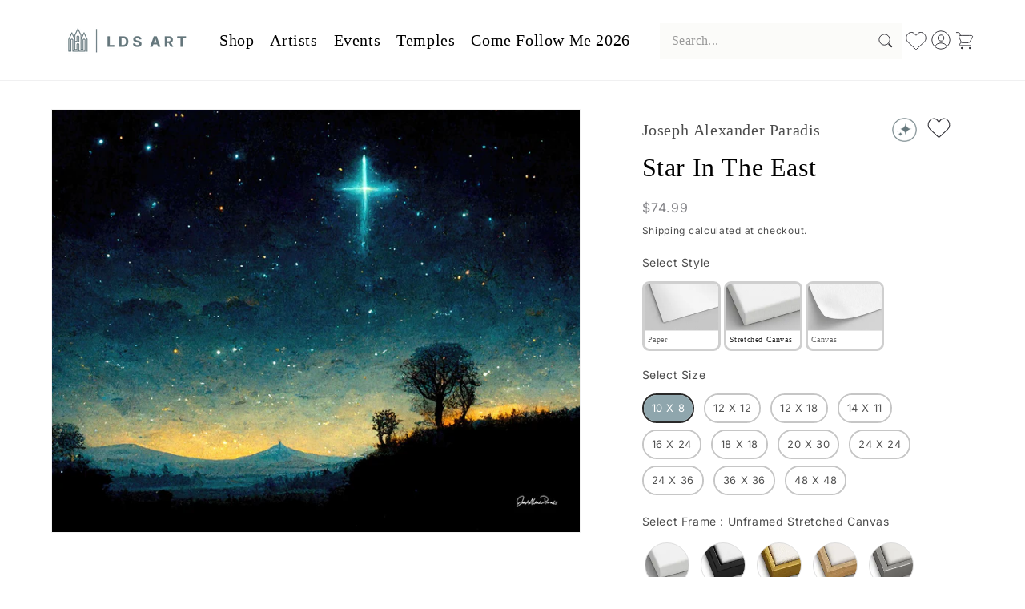

--- FILE ---
content_type: text/css
request_url: https://ldsart.com/cdn/shop/t/33/assets/section-related-products.css?v=16068326767707041231744085688
body_size: -427
content:
.related-products{display:block;padding:0}@media (max-width: 768px){.related-products.page-width{width:90%}}@media screen and (min-width: 750px){.related-products .grid{column-gap:60px}}@media (max-width: 768px){.related-products .grid{column-gap:18px;row-gap:18px;padding:0}}@media screen and (min-width: 990px){.related-products .grid--4-col-desktop .grid__item{width:calc(21% - var(--grid-desktop-horizontal-spacing)* 3 / 4)}}@media screen and (max-width: 749px){.grid--2-col-tablet-down .grid__item{width:calc(45% - var(--grid-mobile-horizontal-spacing) / 2)}}.related-products__heading{margin:0 0 5rem;font-size:48px;font-weight:500;line-height:52px;letter-spacing:.06em;text-align:center;color:#838387}@media (max-width: 768px){.related-products__heading{font-size:34px;margin:0 0 3rem}}
/*# sourceMappingURL=/cdn/shop/t/33/assets/section-related-products.css.map?v=16068326767707041231744085688 */


--- FILE ---
content_type: text/javascript
request_url: https://ldsart.com/cdn/shop/t/33/assets/details-modal.js?v=28981273803027744061744085686
body_size: -703
content:
//# sourceMappingURL=/cdn/shop/t/33/assets/details-modal.js.map?v=28981273803027744061744085686


--- FILE ---
content_type: text/javascript
request_url: https://ldsart.com/cdn/shop/t/33/assets/media-gallery.js?v=163299042023599964821762812765
body_size: 784
content:
customElements.get("media-gallery")||customElements.define("media-gallery",class extends HTMLElement{constructor(){if(super(),this.elements={liveRegion:this.querySelector('[id^="GalleryStatus"]'),viewer:this.querySelector('[id^="GalleryViewer"]'),thumbnails:this.querySelector('[id^="GalleryThumbnails"]')},this.mql=window.matchMedia("(min-width: 750px)"),!this.elements.thumbnails)return;this.sliderContainer=this.elements.thumbnails.querySelector("ul")||this.elements.thumbnails,this._initialized=!1,requestAnimationFrame(()=>{this._initialized=!0}),this.elements.viewer.addEventListener("slideChanged",debounce(this.onSlideChanged.bind(this),500)),this.elements.thumbnails.querySelectorAll("[data-target]").forEach(mediaToSwitch=>{mediaToSwitch.querySelector("button").addEventListener("click",this.setActiveMedia.bind(this,mediaToSwitch.dataset.target,!1))});const sliderButtons=this.elements.thumbnails.querySelectorAll(".slider-button");sliderButtons.length&&this.sliderContainer&&sliderButtons.forEach(button=>{button.addEventListener("click",()=>{const direction=button.classList.contains("slider-button--next")?1:-1,scrollStep=100;this.mql.matches?this.sliderContainer.scrollBy({top:direction*scrollStep,behavior:"smooth"}):this.sliderContainer.scrollBy({left:direction*scrollStep,behavior:"smooth"})})}),this.dataset.desktopLayout&&this.dataset.desktopLayout.includes("thumbnail")&&this.mql.matches&&this.removeListSemantic(),this.mql.matches&&this.sliderContainer&&this.setupThumbObserver()}setupThumbObserver(){this.thumbObserver=new IntersectionObserver(entries=>{entries.forEach(entry=>{entry.intersectionRatio>=.5?(entry.target.classList.add("thumb-visible"),entry.target.classList.remove("thumb-hidden")):(entry.target.classList.add("thumb-hidden"),entry.target.classList.remove("thumb-visible"))})},{root:this.sliderContainer,threshold:.5}),this.sliderContainer.querySelectorAll("li").forEach(thumb=>{this.thumbObserver.observe(thumb)})}onSlideChanged(event){const thumbnail=this.elements.thumbnails.querySelector(`[data-target="${event.detail.currentElement.dataset.mediaId}"]`);this.setActiveThumbnail(thumbnail)}setActiveMedia(mediaId,prepend){const activeMedia=this.elements.viewer.querySelector(`[data-media-id="${mediaId}"]`);if(this.elements.viewer.querySelectorAll("[data-media-id]").forEach(element=>{element.classList.remove("is-active")}),activeMedia.classList.add("is-active"),prepend){if(activeMedia.parentElement.prepend(activeMedia),this.elements.thumbnails){const activeThumbnail2=this.elements.thumbnails.querySelector(`[data-target="${mediaId}"]`);activeThumbnail2.parentElement.prepend(activeThumbnail2)}this.elements.viewer.slider&&this.elements.viewer.resetPages()}if(this.preventStickyHeader(),window.setTimeout(()=>{this.elements.thumbnails&&(this.mql.matches&&this.sliderContainer?activeMedia.parentElement.scrollTo({top:activeMedia.offsetTop,behavior:"smooth"}):activeMedia.parentElement.scrollTo({left:activeMedia.offsetLeft,behavior:"smooth"})),(!this.elements.thumbnails||this.dataset.desktopLayout==="stacked")&&this._initialized&&!this.isInViewport(activeMedia)&&activeMedia.scrollIntoView({behavior:"smooth",block:"nearest",inline:"nearest"})}),this.playActiveMedia(activeMedia),!this.elements.thumbnails)return;const activeThumbnail=this.elements.thumbnails.querySelector(`[data-target="${mediaId}"]`);this.setActiveThumbnail(activeThumbnail),this.announceLiveRegion(activeMedia,activeThumbnail.dataset.mediaPosition)}setActiveThumbnail(thumbnail){!this.elements.thumbnails||!thumbnail||!this.sliderContainer||(this.elements.thumbnails.querySelectorAll("button").forEach(element=>element.removeAttribute("aria-current")),thumbnail.querySelector("button").setAttribute("aria-current",!0),!(this.elements.thumbnails.isSlideVisible&&this.elements.thumbnails.isSlideVisible(thumbnail,10))&&(this.mql.matches?this.sliderContainer.scrollTo({top:thumbnail.offsetTop,behavior:"smooth"}):this.sliderContainer.scrollTo({left:thumbnail.offsetLeft,behavior:"smooth"})))}announceLiveRegion(activeItem,position){const image=activeItem.querySelector(".product__modal-opener--image img");image&&(image.onload=()=>{this.elements.liveRegion.setAttribute("aria-hidden",!1),this.elements.liveRegion.innerHTML=window.accessibilityStrings.imageAvailable.replace("[index]",position),setTimeout(()=>{this.elements.liveRegion.setAttribute("aria-hidden",!0)},2e3)},image.src=image.src)}playActiveMedia(activeItem){window.pauseAllMedia();const deferredMedia=activeItem.querySelector(".deferred-media");deferredMedia&&deferredMedia.loadContent(!1)}preventStickyHeader(){this.stickyHeader=this.stickyHeader||document.querySelector("sticky-header"),this.stickyHeader&&this.stickyHeader.dispatchEvent(new Event("preventHeaderReveal"))}removeListSemantic(){this.elements.viewer.slider&&(this.elements.viewer.slider.setAttribute("role","presentation"),this.elements.viewer.sliderItems&&this.elements.viewer.sliderItems.forEach&&this.elements.viewer.sliderItems.forEach(slide=>slide.setAttribute("role","presentation")))}isInViewport(el){const r=el.getBoundingClientRect(),vh=window.innerHeight||document.documentElement.clientHeight,vw=window.innerWidth||document.documentElement.clientWidth;return r.top>=0&&r.left>=0&&r.bottom<=vh&&r.right<=vw}});
//# sourceMappingURL=/cdn/shop/t/33/assets/media-gallery.js.map?v=163299042023599964821762812765
